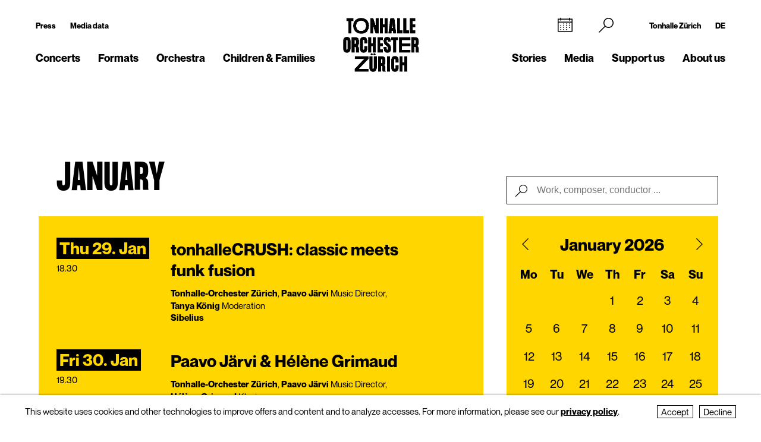

--- FILE ---
content_type: text/html; charset=UTF-8
request_url: https://www.tonhalle-orchester.ch/en/concerts/kalender/
body_size: 14548
content:
<!DOCTYPE html>
<html lang="en">
<head>
        <!-- Google Tag Manager -->
    <script type="text/plain" data-type="text/javascript" data-category="statistics" class="require-consent">
        (function(w,d,s,l,i){w[l]=w[l]||[];w[l].push({'gtm.start':
                new Date().getTime(),event:'gtm.js'});var f=d.getElementsByTagName(s)[0],
            j=d.createElement(s),dl=l!='dataLayer'?'&l='+l:'';j.async=true;j.src=
            'https://www.googletagmanager.com/gtm.js?id='+i+dl;f.parentNode.insertBefore(j,f);
        })(window,document,'script','dataLayer','GTM-TSCMGTK6');
    </script>
    <!-- End Google Tag Manager -->
        <title>Concert Calendar Tonhalle-Orchester Zürich</title>
    <meta http-equiv="X-UA-Compatible" content="IE=edge,chrome=1" />
    <meta charset="UTF-8">
    <meta name="viewport" content="width=device-width" />
    <meta name="description" content="All concerts at a glance: Orchestral concerts, chamber music, organ concerts, film symphonies, tonhalleLATE ... Discover the entire programme here." />
    <meta name="format-detection" content="telephone=no">
    
        <link rel="apple-touch-icon" sizes="180x180" href="https://tonhalle-orchester.ch/favicons_TOZ_Violett/apple-touch-icon.png">
    <link rel="icon" type="image/png" sizes="32x32" href="https://tonhalle-orchester.ch/favicons_TOZ_Violett/favicon-32x32.png">
    <link rel="icon" type="image/png" sizes="16x16" href="https://tonhalle-orchester.ch/favicons_TOZ_Violett/favicon-16x16.png">
    <link rel="manifest" href="https://tonhalle-orchester.ch/favicons_TOZ_Violett/site.webmanifest">
    <meta name="theme-color" content="#ffffff">
    <link rel='canonical' href='https://tonhalle-orchester.ch/en/concerts/kalender/' />

    
	
    
    
	<link rel='alternate' hreflang='kalender' href='https://tonhalle-orchester.ch/konzerte/kalender/' />
	<link rel='alternate' hreflang='' href='https://tonhalle-orchester.ch/en/concerts/kalender/' />	<script src="https://cdnjs.cloudflare.com/ajax/libs/bluebird/3.3.5/bluebird.min.js"></script>
	<script src="/site/templates/js/modernizr.js"></script>
	<link rel="stylesheet" type="text/css" href="/site/assets/pwpc/pwpc-9288518c8f4b424a82f056133f2e77bb34d5bd39.css" />
	<link rel="stylesheet" type="text/css" href="https://cdnjs.cloudflare.com/ajax/libs/featherlight/1.7.12/featherlight.min.css">
	<script type="text/javascript">
				var config = {"debug":false,"lang":"en","current_pid":15309,"urls":{"current_url":"\/en\/concerts\/kalender\/","current_parent_url":"\/en\/concerts\/","current_parent_parent_url":"\/en\/","root":"\/","templates":"\/site\/templates\/"}};
	</script>
	<style type="text/css">
		.pw-edit {
		    position: fixed;
		    z-index: 999999;
		    top: 0;
		    left: 0;
		    padding: 0.5em 1em;
		    background-color: rgba(0, 0, 0, 0.4);
		    color: #fff;
		}

		.featherlight-content {
			max-width: 1000px;
		}

		.featherlight-content img.align_left{
			float:left;
			margin-right: 10px;
			margin-bottom: 10px;
		}

		.featherlight-content img.align_right{
			float: right;
			margin-left: 10px;
			margin-bottom: 10px;
		}

		.featherlight-inner::after {
			content: "";
			display: table;
			clear: both;
		}

		.featherlight-close {
			font-size:25px;
		}

		@media screen and (max-width : 1024px) {
			.featherlight-content img.align_left{
				clear: both;
			}

			.featherlight-content img.align_right{
				clear: both;
			}

			.featherlight-content img {
				width: 100%;
			}

			.featherlight-content {
				max-width: 750px;
			}

		} 

	</style>
<style>.privacywire{background:#fff;bottom:-250%;box-shadow:0 -1px 3px rgba(0,0,0,.3);left:0;opacity:0;padding:1rem;position:fixed;right:0;transition:bottom .3s ease-in,opacity .3s ease;z-index:1}.show-banner .privacywire-banner,.show-message .privacywire-message,.show-options .privacywire-options{bottom:0;opacity:1}.privacywire-header{font-weight:700}.privacywire button[hidden],.privacywire-ask-consent-blueprint,[data-ask-consent-rendered="1"]{display:none}</style><script>var PrivacyWireSettings={"version":1,"dnt":"1","bots":"0","customFunction":"","messageTimeout":2500,"consentByClass":"0","cookieGroups":{"necessary":"Decline","functional":"Functional","statistics":"Statistics","marketing":"Marketing","external_media":"External Media"}};</script><script type='module' src='/site/modules/PrivacyWire/js/PrivacyWire.js'></script><script nomodule type='text/javascript' src='/site/modules/PrivacyWire/js/ie_polyfill.js'></script><script nomodule type='text/javascript' src='/site/modules/PrivacyWire/js/PrivacyWire_legacy.js'></script></head>
<body class="ProCache tpl-calendar ">
	    <header class="cp-header small" data-t-name="Header">
        <div class="cp-mobile-navigation " data-t-name="MobileNavigation">
            <div class="cp-mobile-navigation-inner-wrapper">
        
                <div class="mobnav-header">
        
                    <div class="left-column">
                        <div class="iconnav">
                            <a class="mi mi-Calendar" href="/en/concerts/kalender/"></a>  
                        </div>
                    </div>
        
                    <div class="middle-column">
                        <a href="/en/">
                            <!--<video class="desktop" autoplay muted playsinline>
                                <source src="/site/templates/images/logo-toz-transparent-white.webm" type="video/webm">
                                <source src="/site/templates/images/logo-toz-transparent-white.mp4" type="video/mp4">
                            </video>-->
                            <img src="/site/templates/images//logo-toz-transparent-white.gif" class="desktop"/>
                        </a>
                    </div>
        
                    <div class="right-column">
                        <div class="close-mobnav">
                            <a href="#" class="mi mi-Clear"></a>
                        </div>
                    </div>
        
                </div>
        
                <nav class="mainnav">
                    <ul class="nav">
                            <li class="has_children pid_7968 active">
                                    <a href="/en/concerts/">Concerts</a>
                                            <ul class="subnav">
                                            <li class=" pid_15309 active">
                                                            <a href="/en/concerts/kalender/">Calendar</a>
                                                    </li><li class=" pid_284618">
                                                            <a href="/en/concerts/saison-2025-26/">Season 2025/26</a>
                                                    </li><li class=" pid_7992">
                                                            <a href="/en/concerts/subscriptions/">Subscriptions 2025/26</a>
                                                    </li><li class=" pid_267360">
                                                            <a href="/en/concerts/ihr-einstieg/">Getting started</a>
                                                    </li><li class=" pid_7991">
                                                            <a href="/en/concerts/your-visit/">Your visit</a>
                                                    </li><li class=" pid_7984">
                                                            <a href="/en/concerts/rund-ums-konzert/">More about your concert</a>
                                                    </li><li class=" pid_270465">
                                                            <a href="/en/concerts/service/">Service</a>
                                                    </li>
                                            </ul>
                            </li><li class="has_children pid_270475">
                                    <a href="/en/formate/">Formats</a>
                                            <ul class="subnav">
                                            <li class=" pid_271032">
                                                            <a href="/en/formate/orchesterkonzerte/">Orchestra Concerts</a>
                                                    </li><li class=" pid_233747">
                                                            <a href="/en/formate/chamber-music/">Chamber Music</a>
                                                    </li><li class=" pid_271080">
                                                            <a href="/en/formate/orgel/">Organ Concerts</a>
                                                    </li><li class=" pid_270477">
                                                            <a href="/en/formate/classic-meets/">classic meets ...</a>
                                                    </li><li class=" pid_270476">
                                                            <a href="/en/formate/mitmachen/">Join in</a>
                                                    </li>
                                            </ul>
                            </li><li class="has_children pid_7970">
                                    <a href="/en/orchester/">Orchestra</a>
                                            <ul class="subnav">
                                            <li class=" pid_15075">
                                                            <a href="/en/orchester/tonhalle-orchester-zuerich/">Tonhalle-Orchester Zürich</a>
                                                    </li><li class=" pid_7973">
                                                            <a href="/en/orchester/musicians/">Musicians</a>
                                                    </li><li class=" pid_224503">
                                                            <a href="/en/orchester/paavo-jaervi-music-director/">Paavo Järvi – Music Director</a>
                                                    </li><li class=" pid_7981">
                                                            <a href="/en/orchester/ehrendirigent/">David Zinman – Conductor Laureate</a>
                                                    </li><li class=" pid_284596">
                                                            <a href="/en/orchester/julia-kurzydlak-assistant-conductor-2025-26/">Julia Kurzydlak – Assistant Conductor 2025/26</a>
                                                    </li><li class=" pid_224508">
                                                            <a href="/en/orchester/conductors-academy/">Conductors&#039; Academy</a>
                                                    </li><li class=" pid_8037">
                                                            <a href="/en/orchester/orchestervorstand/">Orchestra Board</a>
                                                    </li><li class=" pid_7980">
                                                            <a href="/en/orchester/ensemble/">Independent ensembles</a>
                                                    </li><li class=" pid_233573">
                                                            <a href="/en/orchester/musikvermittlung/">Music education</a>
                                                    </li><li class=" pid_7982">
                                                            <a href="/en/orchester/geschichte/">History</a>
                                                    </li>
                                            </ul>
                            </li><li class="has_children pid_270704">
                                    <a href="/en/kinder-familien/">Children &amp; Families</a>
                                            <ul class="subnav">
                                            <li class=" pid_233814">
                                                            <a href="/en/kinder-familien/familienkonzerte/">Family Concerts</a>
                                                    </li><li class=" pid_270743">
                                                            <a href="/en/kinder-familien/kammermusik-fuer-kinder-kunterwunderbunt/">Kunterwunderbunt</a>
                                                    </li><li class=" pid_233833">
                                                            <a href="/en/kinder-familien/kinder-matinee/">Children&#039;s Matinee</a>
                                                    </li><li class=" pid_7989">
                                                            <a href="/en/kinder-familien/fur-schulen/">Schools</a>
                                                    </li><li class=" pid_270705">
                                                            <a href="/en/kinder-familien/clips-und-spiele/">Clips and Games</a>
                                                    </li>
                                            </ul>
                            </li>
                            <li class="has_children pid_248539">
                                    <a href="/en/stories/">Stories</a>
                                            <ul class="subnav">
                                            <li class=" pid_248543">
                                                            <a href="/en/stories/all/">All Stories</a>
                                                    </li><li class=" pid_248540">
                                                            <a href="/en/stories/to-read/">to read</a>
                                                    </li><li class=" pid_248541">
                                                            <a href="/en/stories/to-listen/">to listen</a>
                                                    </li><li class=" pid_248542">
                                                            <a href="/en/stories/to-watch/">to watch</a>
                                                    </li>
                                            </ul>
                            </li><li class="has_children pid_230129">
                                    <a href="/en/media/">Media</a>
                                            <ul class="subnav">
                                            <li class=" pid_246260">
                                                            <a href="/en/media/programmhefte/">Programme Notes</a>
                                                    </li><li class=" pid_233446">
                                                            <a href="/en/media/concert-recordings/">Concert Recordings</a>
                                                    </li><li class=" pid_230279">
                                                            <a href="/en/media/intro-die-audioeinfuehrung/">Intro – the Podcast</a>
                                                    </li><li class=" pid_253954">
                                                            <a href="/en/media/tram-for-two-mit-paavo-jaervi/">«Tram for Two» with Paavo Järvi</a>
                                                    </li><li class=" pid_253932">
                                                            <a href="/en/media/symphony/">Symphony.live</a>
                                                    </li><li class=" pid_233875">
                                                            <a href="/en/media/idagio/">Idagio</a>
                                                    </li><li class=" pid_230286">
                                                            <a href="/en/media/video-clips/">Video Clips</a>
                                                    </li><li class=" pid_237049">
                                                            <a href="/en/media/audioguides/">Audioguides</a>
                                                    </li><li class=" pid_210530">
                                                            <a href="/en/media/recording-projects/">Recording Projects</a>
                                                    </li><li class=" pid_13788">
                                                            <a href="/en/media/discography/">Discography</a>
                                                    </li><li class=" pid_246259">
                                                            <a href="/en/media/publikationen/">Publications</a>
                                                    </li>
                                            </ul>
                            </li><li class="has_children pid_226373">
                                    <a href="/en/engagement/">Support us</a>
                                            <ul class="subnav">
                                            <li class=" pid_228622">
                                                            <a href="/en/engagement/mitgliedschaft-im-freundeskreis/">Freundeskreis</a>
                                                    </li><li class=" pid_7987">
                                                            <a href="/en/engagement/klubz/">klubZ</a>
                                                    </li><li class=" pid_274070">
                                                            <a href="/en/engagement/partnerschaften/">Partnerships</a>
                                                    </li><li class=" pid_228515">
                                                            <a href="/en/engagement/stiftungen/">Foundations</a>
                                                    </li><li class=" pid_228647">
                                                            <a href="/en/engagement/legate-und-erbschaften/">Legacies</a>
                                                    </li><li class=" pid_228525">
                                                            <a href="/en/engagement/spende/">Donations</a>
                                                    </li><li class=" pid_274079">
                                                            <a href="/en/engagement/kooperationen/">Cooperations</a>
                                                    </li><li class=" pid_228657">
                                                            <a href="/en/engagement/danke/">Thank you</a>
                                                    </li><li class=" pid_278555">
                                                            <a href="/en/engagement/tonhallenight-2026/">tonhalleNIGHT 2026</a>
                                                    </li>
                                            </ul>
                            </li><li class="has_children pid_7971">
                                    <a href="/en/about-us/">About us</a>
                                            <ul class="subnav">
                                            <li class=" pid_233397">
                                                            <a href="/en/about-us/tonhalle-zuerich/">Tonhalle Zürich</a>
                                                    </li><li class=" pid_245551">
                                                            <a href="/en/about-us/tours/">Guided Tours</a>
                                                    </li><li class=" pid_219269">
                                                            <a href="/en/about-us/tonhalle-gesellschaft-zuerich-ag/">Tonhalle-Gesellschaft Zürich</a>
                                                    </li><li class=" pid_245435">
                                                            <a href="/en/about-us/management-team/">Management Team</a>
                                                    </li><li class=" pid_7976">
                                                            <a href="/en/about-us/jobs/">Job Vacancies</a>
                                                    </li><li class=" pid_7978">
                                                            <a href="/en/about-us/kontakt/">Contact</a>
                                                    </li>
                                            </ul>
                            </li>
                    </ul>
                </nav>
        
        
                <div class="sub-part">
        
                    <div class="left-container">
                            <ul class="nav">
                                <li class="">
                                    <a href="/en/presse/">Press</a>
                                </li>
                                <li class="">
                                    <a href="/en/presse/mediadaten/">Media data</a>
                                </li>
                            </ul>
        
                            <ul class="social-media">
                                <li><a target="_blank" href="https://www.facebook.com/tonhalleorchester/"><img src="/site/templates/images/header-icons/facebook.png"></a></li><li><a target="_blank" href="https://www.instagram.com/tonhalleorchester/"><img src="/site/templates/images/header-icons/instagram.png"></a></li><li><a target="_blank" href="https://www.youtube.com/user/TonhalleOrchesterZH"><img src="/site/templates/images/header-icons/youtube.png"></a></li><li><a target="_blank" href="https://www.tiktok.com/@tonhalleorchester"><img src="/site/templates/images/header-icons/tiktok.png"></a></li><li><a target="_blank" href="https://www.linkedin.com/company/tonhalle-gesellschaft-zürich"><img src="/site/templates/images/header-icons/linkedin.png"></a></li>
                            </ul>
                    </div>
        
                    <div class="right-container">
        
                            <ul class="nav">
                                <li class="">
                                    <a href="https://tonhallezuerich.ch/home-tz/">Tonhalle Zürich</a>
                                </li>
                                <li class="">
                                    <a href="/konzerte/kalender/">DE</a>
                                </li>
                            </ul>
        
        
                        <!--<ul class="TM">
                            <li><a target="_blank" href="https://www.tonhalle-maag.ch/"><img src="/site/templates/images/header-icons/tm.png"></a></li>
                        </ul>-->
                            <ul class="SiteLink">
                                <li><a target="_blank" href="https://tonhallezuerich.ch/home-tz/"><img src="/site/templates/images/TonhalleZurich_Logo_RGB_Weiss.png"></a></li>
                            </ul>
        
                    </div>
        
                </div>
        
            </div>
        </div>
    
        <div class="content-container">
            <div class="col-wrapper">
    
                <div class="left-column">
    
                    <div class="iconnav">
                            <ul class="nav">
                                <li class="calendar-left">
                                    <a class="mi mi-Calendar" href="/en/concerts/kalender/"></a>
                                </li>
                            </ul>
                    </div>
    
                    <div class="metanav">
                            <ul class="nav">
                                <li class="">
                                    <a href="/en/presse/">Press</a>
                                </li>
                                <li class="">
                                    <a href="/en/presse/mediadaten/">Media data</a>
                                </li>
                            </ul>
                    </div>
    
                    <nav class="mainnav">
                        <ul class="nav">
                                <li class="has_children pid_7968 active">
                                        <a href="/en/concerts/">Concerts</a>
                                                <ul class="subnav">
                                                <li class="pid_15309 active">
                                                                <a href="/en/concerts/kalender/">Calendar</a>
                                                        </li><li class="pid_284618">
                                                                <a href="/en/concerts/saison-2025-26/">Season 2025/26</a>
                                                        </li><li class="pid_7992">
                                                                <a href="/en/concerts/subscriptions/">Subscriptions 2025/26</a>
                                                        </li><li class="pid_267360">
                                                                <a href="/en/concerts/ihr-einstieg/">Getting started</a>
                                                        </li><li class="pid_7991">
                                                                <a href="/en/concerts/your-visit/">Your visit</a>
                                                        </li><li class="pid_7984">
                                                                <a href="/en/concerts/rund-ums-konzert/">More about your concert</a>
                                                        </li><li class="pid_270465">
                                                                <a href="/en/concerts/service/">Service</a>
                                                        </li>
                                                </ul>
                                </li><li class="has_children pid_270475">
                                        <a href="/en/formate/">Formats</a>
                                                <ul class="subnav">
                                                <li class="pid_271032">
                                                                <a href="/en/formate/orchesterkonzerte/">Orchestra Concerts</a>
                                                        </li><li class="pid_233747">
                                                                <a href="/en/formate/chamber-music/">Chamber Music</a>
                                                        </li><li class="pid_271080">
                                                                <a href="/en/formate/orgel/">Organ Concerts</a>
                                                        </li><li class="pid_270477">
                                                                <a href="/en/formate/classic-meets/">classic meets ...</a>
                                                        </li><li class="pid_270476">
                                                                <a href="/en/formate/mitmachen/">Join in</a>
                                                        </li>
                                                </ul>
                                </li><li class="has_children pid_7970">
                                        <a href="/en/orchester/">Orchestra</a>
                                                <ul class="subnav">
                                                <li class="pid_15075">
                                                                <a href="/en/orchester/tonhalle-orchester-zuerich/">Tonhalle-Orchester Zürich</a>
                                                        </li><li class="pid_7973">
                                                                <a href="/en/orchester/musicians/">Musicians</a>
                                                        </li><li class="pid_224503">
                                                                <a href="/en/orchester/paavo-jaervi-music-director/">Paavo Järvi – Music Director</a>
                                                        </li><li class="pid_7981">
                                                                <a href="/en/orchester/ehrendirigent/">David Zinman – Conductor Laureate</a>
                                                        </li><li class="pid_284596">
                                                                <a href="/en/orchester/julia-kurzydlak-assistant-conductor-2025-26/">Julia Kurzydlak – Assistant Conductor 2025/26</a>
                                                        </li><li class="pid_224508">
                                                                <a href="/en/orchester/conductors-academy/">Conductors&#039; Academy</a>
                                                        </li><li class="pid_8037">
                                                                <a href="/en/orchester/orchestervorstand/">Orchestra Board</a>
                                                        </li><li class="pid_7980">
                                                                <a href="/en/orchester/ensemble/">Independent ensembles</a>
                                                        </li><li class="pid_233573">
                                                                <a href="/en/orchester/musikvermittlung/">Music education</a>
                                                        </li><li class="pid_7982">
                                                                <a href="/en/orchester/geschichte/">History</a>
                                                        </li>
                                                </ul>
                                </li><li class="has_children pid_270704">
                                        <a href="/en/kinder-familien/">Children &amp; Families</a>
                                                <ul class="subnav">
                                                <li class="pid_233814">
                                                                <a href="/en/kinder-familien/familienkonzerte/">Family Concerts</a>
                                                        </li><li class="pid_270743">
                                                                <a href="/en/kinder-familien/kammermusik-fuer-kinder-kunterwunderbunt/">Kunterwunderbunt</a>
                                                        </li><li class="pid_233833">
                                                                <a href="/en/kinder-familien/kinder-matinee/">Children&#039;s Matinee</a>
                                                        </li><li class="pid_7989">
                                                                <a href="/en/kinder-familien/fur-schulen/">Schools</a>
                                                        </li><li class="pid_270705">
                                                                <a href="/en/kinder-familien/clips-und-spiele/">Clips and Games</a>
                                                        </li>
                                                </ul>
                                </li>
                        </ul>
                    </nav>
    
                </div>
    
                <div class="middle-column">
                    <a href="/en/">
                        <!--<video class="desktop" id="normalvideo" autoplay muted playsinline>
                            <source src="/site/templates/images/logo-toz-transparent.webm" type="video/webm">
                            <source src="/site/templates/images/logo-toz-transparent.mp4" type="video/mp4">
                        </video>
                        <video class="desktop white-version" id="coloredvideo" autoplay muted playsinline>
                            <source src="/site/templates/images/logo-toz-transparent-white.webm" type="video/webm">
                            <source src="/site/templates/images/logo-toz-transparent-white.mp4" type="video/mp4">
                        </video>-->
                       <img src="/site/templates/images/logo-toz-transparent.gif" class="desktop"/>
                       <img src="/site/templates/images/logo-toz-transparent-white.gif" class="desktop white-version"/>
                    </a>
                </div>
    
                <div class="right-column">
    
                    <div class="metanav-iconnav-box">
                        <div class="metanav">
                                <ul class="nav">
                                    <li class="">
                                        <a href="https://tonhallezuerich.ch/home-tz/">Tonhalle Zürich</a>
                                    </li>
                                    <li class="">
                                        <a href="/konzerte/kalender/">DE</a>
                                    </li>
                                </ul>
                        </div>
    
                        <div class="iconnav">
                                <ul class="nav">
                                    <li class="calendar-right">
                                        <a class="mi mi-Calendar" href="/en/concerts/kalender/"></a>
                                    </li>
                                    <li class="search-icon-trigger">
                                        <a class="mi mi-Search" href=""></a>
                                    </li>
                                    <li class="mobnav">
                                        <a class="mi mi-GlobalNavigationButton" href="#"></a>
                                    </li>
                                </ul>
                        </div>
                    </div>
    
                    <nav class="mainnav">
                        <ul class="nav">
                                <li class="has_children pid_248539">
                                        <a href="/en/stories/">Stories</a>
                                                <ul class="subnav">
                                                <li class="pid_248543">
                                                                <a href="/en/stories/all/">All Stories</a>
                                                        </li><li class="pid_248540">
                                                                <a href="/en/stories/to-read/">to read</a>
                                                        </li><li class="pid_248541">
                                                                <a href="/en/stories/to-listen/">to listen</a>
                                                        </li><li class="pid_248542">
                                                                <a href="/en/stories/to-watch/">to watch</a>
                                                        </li>
                                                </ul>
                                </li><li class="has_children pid_230129">
                                        <a href="/en/media/">Media</a>
                                                <ul class="subnav">
                                                <li class="pid_246260">
                                                                <a href="/en/media/programmhefte/">Programme Notes</a>
                                                        </li><li class="pid_233446">
                                                                <a href="/en/media/concert-recordings/">Concert Recordings</a>
                                                        </li><li class="pid_230279">
                                                                <a href="/en/media/intro-die-audioeinfuehrung/">Intro – the Podcast</a>
                                                        </li><li class="pid_253954">
                                                                <a href="/en/media/tram-for-two-mit-paavo-jaervi/">«Tram for Two» with Paavo Järvi</a>
                                                        </li><li class="pid_253932">
                                                                <a href="/en/media/symphony/">Symphony.live</a>
                                                        </li><li class="pid_233875">
                                                                <a href="/en/media/idagio/">Idagio</a>
                                                        </li><li class="pid_230286">
                                                                <a href="/en/media/video-clips/">Video Clips</a>
                                                        </li><li class="pid_237049">
                                                                <a href="/en/media/audioguides/">Audioguides</a>
                                                        </li><li class="pid_210530">
                                                                <a href="/en/media/recording-projects/">Recording Projects</a>
                                                        </li><li class="pid_13788">
                                                                <a href="/en/media/discography/">Discography</a>
                                                        </li><li class="pid_246259">
                                                                <a href="/en/media/publikationen/">Publications</a>
                                                        </li>
                                                </ul>
                                </li><li class="has_children pid_226373">
                                        <a href="/en/engagement/">Support us</a>
                                                <ul class="subnav">
                                                <li class="pid_228622">
                                                                <a href="/en/engagement/mitgliedschaft-im-freundeskreis/">Freundeskreis</a>
                                                        </li><li class="pid_7987">
                                                                <a href="/en/engagement/klubz/">klubZ</a>
                                                        </li><li class="pid_274070">
                                                                <a href="/en/engagement/partnerschaften/">Partnerships</a>
                                                        </li><li class="pid_228515">
                                                                <a href="/en/engagement/stiftungen/">Foundations</a>
                                                        </li><li class="pid_228647">
                                                                <a href="/en/engagement/legate-und-erbschaften/">Legacies</a>
                                                        </li><li class="pid_228525">
                                                                <a href="/en/engagement/spende/">Donations</a>
                                                        </li><li class="pid_274079">
                                                                <a href="/en/engagement/kooperationen/">Cooperations</a>
                                                        </li><li class="pid_228657">
                                                                <a href="/en/engagement/danke/">Thank you</a>
                                                        </li><li class="pid_278555">
                                                                <a href="/en/engagement/tonhallenight-2026/">tonhalleNIGHT 2026</a>
                                                        </li>
                                                </ul>
                                </li><li class="has_children pid_7971">
                                        <a href="/en/about-us/">About us</a>
                                                <ul class="subnav">
                                                <li class="pid_233397">
                                                                <a href="/en/about-us/tonhalle-zuerich/">Tonhalle Zürich</a>
                                                        </li><li class="pid_245551">
                                                                <a href="/en/about-us/tours/">Guided Tours</a>
                                                        </li><li class="pid_219269">
                                                                <a href="/en/about-us/tonhalle-gesellschaft-zuerich-ag/">Tonhalle-Gesellschaft Zürich</a>
                                                        </li><li class="pid_245435">
                                                                <a href="/en/about-us/management-team/">Management Team</a>
                                                        </li><li class="pid_7976">
                                                                <a href="/en/about-us/jobs/">Job Vacancies</a>
                                                        </li><li class="pid_7978">
                                                                <a href="/en/about-us/kontakt/">Contact</a>
                                                        </li>
                                                </ul>
                                </li>
                        </ul>
                    </nav>
    
                </div>
    
                <div class="search-bar">
                    <form class="mi mi-Search" action="/en/suche/" method="GET">
                        <span class="mi mi-Clear closebutton"></span>
    					<input class="searchfield" name="search" placeholder="Search term "value=""/>
    				</form>
                </div>
                
            </div>
    
        </div>
    
    
        <div class="social-media-header-footer">
                <ul class="social-media">
                        <li><a target="_blank" href="https://www.facebook.com/tonhalleorchester/"><img src="/site/templates/images/header-icons/facebook.png"></a></li>
                        <li><a target="_blank" href="https://www.instagram.com/tonhalleorchester/"><img src="/site/templates/images/header-icons/instagram.png"></a></li>
                        <li><a target="_blank" href="https://www.youtube.com/user/TonhalleOrchesterZH"><img src="/site/templates/images/header-icons/youtube.png"></a></li>
                        <li><a target="_blank" href="https://www.tiktok.com/@tonhalleorchester"><img src="/site/templates/images/header-icons/tiktok.png"></a></li>
                        <li><a target="_blank" href="https://www.linkedin.com/company/tonhalle-gesellschaft-zürich"><img src="/site/templates/images/header-icons/linkedin.png"></a></li>
                </ul>
    
                <ul class="SiteLink">
                    <li><a target="_blank" href="https://tonhallezuerich.ch/home-tz/"><img src="/site/templates/images/TonhalleZurich_Logo_RGB_Weiss.png"></a></li>
                </ul>
        </div>
    
    </header>

<div class="main" role="main">
    <div class="content">
            <section class="content-section">
                
                    <div class="cp-pagehead " data-t-name="PageHead">
                        <div class="content-container">
                            <div data-month="" class="month-display">
                                January
                            </div>
                        </div>
                    </div>
                
                
                
                
                
                
                
                
                
                
                
                
                
                
                
                
                
                
                
                
                
                
                
            </section>
            <section class="content-section">
                
                
                    <div class="cp-calendar  ">
                        <div class="content-container">
                            <div class="cp-calendarlist   " data-t-name="Calendarlist">
                            	<div class="content-container-calendar has-minicalendar">
                            
                            
                            		<div class="calendar-wrapper">
                            
                                                <div class="pos-btn-datum">
                                                    <div class="el-button square minicalendar " data-t-name="Button">
                                                        <a href="#" class="" >Date</a>
                                                    </div>
                                                </div>
                            
                                                <div class="pos-btn-filter">
                                                    <div class="el-button square minicalendar " data-t-name="Button">
                                                        <a href="#" class="" >Filter</a>
                                                    </div>
                                                </div>
                            
                            
                            			<div class="js-calendarlist-list has-minicalendar">
                            
                            
                            
                                                    <div data-month="01" class="row month">
                                                        January 2026
                                                    </div>
                            
                            					
                            
                            					<div class="row data   first">
                                                    <a class="mobile-linkoverlay" href="/en/concerts/kalender/tonhallecrush-2007402/"></a>
                            						<div class="col-left">
                            							<div class="date">
                            								Thu&nbsp;29. Jan
                            							</div>
                            							
                            							<div class="hour">
                            								18.30
                            							</div>
                            						</div><div class="col-middle">
                            							<div class="event" data-timestamp="1769707800">
                            								<h3>tonhalleCRUSH: classic meets funk fusion</h3>
                            							</div>
                            							<div class="member">
                            								<span class="member-name"></span>
                            								    <span class="member-name"> Tonhalle-Orchester Zürich</span><span class="member-function">, </span>
                            								    <span class="member-name"> Paavo Järvi</span><span class="member-function"> Music Director,</span>
                            								    <span class="member-name"> Tanya König</span><span class="member-function"> Moderation</span>
                                								<span class="composer">
                                								    Sibelius
                                								</span>
                            							</div>
                                                        <a class="desktop-linkoverlay" href="/en/concerts/kalender/tonhallecrush-2007402/"></a>
                            						</div><div class="col-right">
                            						
                            								<div class="pos-btn-mehr">
                            									<div class="el-button round-outline " data-t-name="Button">
                            									    <a href="/en/concerts/kalender/tonhallecrush-2007402/" class="desktop-linkoverlay" >more</a>
                            									</div>
                            								</div>
                            								<div class="pos-btn-billett">
                            									<a target="_blank" href="https://webshop.zurichticket.ch/thz.webshop/webticket/shop?event=5484&amp;language=en" class="icon-ticket-icon"></a>
                            								</div>
                            							
                            						
                            					</div>
                            				</div>
                            
                            
                            
                            					
                            
                            					<div class="row data   ">
                                                    <a class="mobile-linkoverlay" href="/en/concerts/kalender/paavo-jaervi-helene-grimaud-2007403/"></a>
                            						<div class="col-left">
                            							<div class="date">
                            								Fri&nbsp;30. Jan
                            							</div>
                            							
                            							<div class="hour">
                            								19.30
                            							</div>
                            						</div><div class="col-middle">
                            							<div class="event" data-timestamp="1769797800">
                            								<h3>Paavo Järvi &amp; Hélène Grimaud</h3>
                            							</div>
                            							<div class="member">
                            								<span class="member-name"></span>
                            								    <span class="member-name"> Tonhalle-Orchester Zürich</span><span class="member-function">, </span>
                            								    <span class="member-name"> Paavo Järvi</span><span class="member-function"> Music Director,</span>
                            								    <span class="member-name"> Hélène Grimaud</span><span class="member-function"> Klavier</span>
                                								<span class="composer">
                                								    Janáček, Gershwin, Sibelius
                                								</span>
                            							</div>
                                                        <a class="desktop-linkoverlay" href="/en/concerts/kalender/paavo-jaervi-helene-grimaud-2007403/"></a>
                            						</div><div class="col-right">
                            						
                            								<div class="pos-btn-mehr">
                            									<div class="el-button round-outline " data-t-name="Button">
                            									    <a href="/en/concerts/kalender/paavo-jaervi-helene-grimaud-2007403/" class="desktop-linkoverlay" >more</a>
                            									</div>
                            								</div>
                            								<div class="pos-btn-billett">
                            									<a target="_blank" href="https://webshop.zurichticket.ch/thz.webshop/webticket/shop?event=5391&amp;language=en" class="icon-ticket-icon"></a>
                            								</div>
                            							
                            						
                            					</div>
                            				</div>
                            
                            
                            
                            					
                            
                            					<div class="row data   ">
                                                    <a class="mobile-linkoverlay" href="/en/concerts/kalender/paavo-jaervi-helene-grimaud-2007404/"></a>
                            						<div class="col-left">
                            							<div class="date">
                            								Sat&nbsp;31. Jan
                            							</div>
                            							
                            							<div class="hour">
                            								18.30
                            							</div>
                            						</div><div class="col-middle">
                            							<div class="event" data-timestamp="1769880600">
                            								<h3>Paavo Järvi &amp; Hélène Grimaud</h3>
                            							</div>
                            							<div class="member">
                            								<span class="member-name"></span>
                            								    <span class="member-name"> Tonhalle-Orchester Zürich</span><span class="member-function">, </span>
                            								    <span class="member-name"> Paavo Järvi</span><span class="member-function"> Music Director,</span>
                            								    <span class="member-name"> Hélène Grimaud</span><span class="member-function"> Klavier</span>
                                								<span class="composer">
                                								    Janáček, Gershwin, Sibelius
                                								</span>
                            							</div>
                                                        <a class="desktop-linkoverlay" href="/en/concerts/kalender/paavo-jaervi-helene-grimaud-2007404/"></a>
                            						</div><div class="col-right">
                            						
                            								<div class="pos-btn-mehr">
                            									<div class="el-button round-outline " data-t-name="Button">
                            									    <a href="/en/concerts/kalender/paavo-jaervi-helene-grimaud-2007404/" class="desktop-linkoverlay" >more</a>
                            									</div>
                            								</div>
                            								<div class="pos-btn-billett">
                            									<a target="_blank" href="https://webshop.zurichticket.ch/thz.webshop/webticket/shop?event=5367&amp;language=en" class="icon-ticket-icon"></a>
                            								</div>
                            							
                            						
                            					</div>
                            				</div>
                            
                            
                                                    <div data-month="02" class="row month">
                                                        February
                                                    </div>
                            
                            					
                            
                            					<div class="row data   first">
                                                    <a class="mobile-linkoverlay" href="/en/concerts/kalender/kammermusik-matinee-2007408/"></a>
                            						<div class="col-left">
                            							<div class="date">
                            								Sun&nbsp;01. Feb
                            							</div>
                            							
                            							<div class="hour">
                            								11.15
                            							</div>
                            						</div><div class="col-middle">
                            							<div class="event" data-timestamp="1769940900">
                            								<h3>Chamber music matinee</h3>
                            							</div>
                            							<div class="member">
                            								<span class="member-name"></span>
                            								    <span class="member-name"> Hendrik Heilmann</span><span class="member-function"> Klavier,</span>
                            								    <span class="member-name"> Martin Frutiger</span><span class="member-function"> Oboe,</span>
                            								    <span class="member-name"> Calogero Palermo</span><span class="member-function"> Klarinette,</span>
                            								    <span class="member-name"> Robert Teutsch</span><span class="member-function"> Horn,</span>
                            								    <span class="member-name"> Michael von Schönermark</span><span class="member-function"> Fagott</span>
                                								<span class="composer">
                                								    Beethoven, Mozart
                                								</span>
                            							</div>
                                                        <a class="desktop-linkoverlay" href="/en/concerts/kalender/kammermusik-matinee-2007408/"></a>
                            						</div><div class="col-right">
                            						
                            								<div class="pos-btn-mehr">
                            									<div class="el-button round-outline " data-t-name="Button">
                            									    <a href="/en/concerts/kalender/kammermusik-matinee-2007408/" class="desktop-linkoverlay" >more</a>
                            									</div>
                            								</div>
                            								<div class="pos-btn-billett">
                            									<a target="_blank" href="https://webshop.zurichticket.ch/thz.webshop/webticket/shop?event=5435&amp;language=en" class="icon-ticket-icon"></a>
                            								</div>
                            							
                            						
                            					</div>
                            				</div>
                            
                            
                            
                            					
                            
                            					<div class="row data   ">
                                                    <a class="mobile-linkoverlay" href="/en/concerts/kalender/paavo-jaervi-helene-grimaud-2007405/"></a>
                            						<div class="col-left">
                            							<div class="date">
                            								Sun&nbsp;01. Feb
                            							</div>
                            							
                            							<div class="hour">
                            								17.00
                            							</div>
                            						</div><div class="col-middle">
                            							<div class="event" data-timestamp="1769961600">
                            								<h3>Paavo Järvi &amp; Hélène Grimaud</h3>
                            							</div>
                            							<div class="member">
                            								<span class="member-name"></span>
                            								    <span class="member-name"> Tonhalle-Orchester Zürich</span><span class="member-function">, </span>
                            								    <span class="member-name"> Paavo Järvi</span><span class="member-function"> Music Director,</span>
                            								    <span class="member-name"> Hélène Grimaud</span><span class="member-function"> Klavier</span>
                                								<span class="composer">
                                								    Janáček, Gershwin, Sibelius
                                								</span>
                            							</div>
                                                        <a class="desktop-linkoverlay" href="/en/concerts/kalender/paavo-jaervi-helene-grimaud-2007405/"></a>
                            						</div><div class="col-right">
                            						
                            								<div class="pos-btn-mehr">
                            									<div class="el-button round-outline " data-t-name="Button">
                            									    <a href="/en/concerts/kalender/paavo-jaervi-helene-grimaud-2007405/" class="desktop-linkoverlay" >more</a>
                            									</div>
                            								</div>
                            								<div class="pos-btn-billett">
                            									<a target="_blank" href="https://webshop.zurichticket.ch/thz.webshop/webticket/shop?event=5373&amp;language=en" class="icon-ticket-icon"></a>
                            								</div>
                            							
                            						
                            					</div>
                            				</div>
                            
                            
                            
                            					
                            
                            					<div class="row data   ">
                                                    <a class="mobile-linkoverlay" href="/en/concerts/kalender/serie-jeunes-magdalene-ho-2007411/"></a>
                            						<div class="col-left">
                            							<div class="date">
                            								Mon&nbsp;02. Feb
                            							</div>
                            							
                            							<div class="hour">
                            								19.30
                            							</div>
                            						</div><div class="col-middle">
                            							<div class="event" data-timestamp="1770057000">
                            								<h3>Série jeunes: Magdalene Ho</h3>
                            							</div>
                            							<div class="member">
                            								<span class="member-name"></span>
                            								    <span class="member-name"> Magdalene Ho</span><span class="member-function"> Klavier</span>
                                								<span class="composer">
                                								    Liszt, Beethoven, Liszt, Chopin
                                								</span>
                            							</div>
                                                        <a class="desktop-linkoverlay" href="/en/concerts/kalender/serie-jeunes-magdalene-ho-2007411/"></a>
                            						</div><div class="col-right">
                            						
                            								<div class="pos-btn-mehr">
                            									<div class="el-button round-outline " data-t-name="Button">
                            									    <a href="/en/concerts/kalender/serie-jeunes-magdalene-ho-2007411/" class="desktop-linkoverlay" >more</a>
                            									</div>
                            								</div>
                            								<div class="pos-btn-billett">
                            									<a target="_blank" href="https://webshop.zurichticket.ch/thz.webshop/webticket/shop?event=5420&amp;language=en" class="icon-ticket-icon"></a>
                            								</div>
                            							
                            						
                            					</div>
                            				</div>
                            
                            
                            
                            					
                            
                            					<div class="row data   ">
                                                    <a class="mobile-linkoverlay" href="/en/concerts/kalender/surprise-mit-studierenden-der-zhdk-2037021/"></a>
                            						<div class="col-left">
                            							<div class="date">
                            								Thu&nbsp;05. Feb
                            							</div>
                            							
                            							<div class="hour">
                            								18.30
                            							</div>
                            						</div><div class="col-middle">
                            							<div class="event" data-timestamp="1770312600">
                            								<h3>Surprise mit Studierenden der ZHdK</h3>
                            							</div>
                            							<div class="member">
                            								<span class="member-name"></span>
                            								    <span class="member-name"> Léon Moser</span><span class="member-function"> Gesang,</span>
                            								    <span class="member-name"> Luc van Doornick</span><span class="member-function"> Klavier</span>
                            							</div>
                                                        <a class="desktop-linkoverlay" href="/en/concerts/kalender/surprise-mit-studierenden-der-zhdk-2037021/"></a>
                            						</div><div class="col-right">
                            						
                            								<div class="pos-btn-mehr">
                            									<div class="el-button round-outline " data-t-name="Button">
                            									    <a href="/en/concerts/kalender/surprise-mit-studierenden-der-zhdk-2037021/" class="desktop-linkoverlay" >more</a>
                            									</div>
                            								</div>
                            								<div class="pos-btn-billett">
                            									<a target="_blank" href="https://webshop.zurichticket.ch/thz.webshop/webticket/shop?event=5494&amp;language=en" class="icon-ticket-icon"></a>
                            								</div>
                            							
                            						
                            					</div>
                            				</div>
                            
                            
                            
                            					
                            
                            					<div class="row data   ">
                                                    <a class="mobile-linkoverlay" href="/en/concerts/kalender/marek-janowski-tabea-zimmermann-2007419/"></a>
                            						<div class="col-left">
                            							<div class="date">
                            								Thu&nbsp;05. Feb
                            							</div>
                            							
                            							<div class="hour">
                            								19.30
                            							</div>
                            						</div><div class="col-middle">
                            							<div class="event" data-timestamp="1770316200">
                            								<h3>Marek Janowski &amp; Tabea Zimmermann</h3>
                            							</div>
                            							<div class="member">
                            								<span class="member-name"></span>
                            								    <span class="member-name"> Tonhalle-Orchester Zürich</span><span class="member-function">, </span>
                            								    <span class="member-name"> Marek Janowski</span><span class="member-function"> Leitung,</span>
                            								    <span class="member-name"> Tabea Zimmermann</span><span class="member-function"> Viola</span>
                                								<span class="composer">
                                								    Hindemith, Brahms
                                								</span>
                            							</div>
                                                        <a class="desktop-linkoverlay" href="/en/concerts/kalender/marek-janowski-tabea-zimmermann-2007419/"></a>
                            						</div><div class="col-right">
                            						
                            								<div class="pos-btn-mehr">
                            									<div class="el-button round-outline " data-t-name="Button">
                            									    <a href="/en/concerts/kalender/marek-janowski-tabea-zimmermann-2007419/" class="desktop-linkoverlay" >more</a>
                            									</div>
                            								</div>
                            								<div class="pos-btn-billett">
                            									<a target="_blank" href="https://webshop.zurichticket.ch/thz.webshop/webticket/shop?event=5370&amp;language=en" class="icon-ticket-icon"></a>
                            								</div>
                            							
                            						
                            					</div>
                            				</div>
                            
                            
                            
                            					
                            
                            					<div class="row data   ">
                                                    <a class="mobile-linkoverlay" href="/en/concerts/kalender/marek-janowski-tabea-zimmermann-2007420/"></a>
                            						<div class="col-left">
                            							<div class="date">
                            								Fri&nbsp;06. Feb
                            							</div>
                            							
                            							<div class="hour">
                            								19.30
                            							</div>
                            						</div><div class="col-middle">
                            							<div class="event" data-timestamp="1770402600">
                            								<h3>Marek Janowski &amp; Tabea Zimmermann</h3>
                            							</div>
                            							<div class="member">
                            								<span class="member-name"></span>
                            								    <span class="member-name"> Tonhalle-Orchester Zürich</span><span class="member-function">, </span>
                            								    <span class="member-name"> Marek Janowski</span><span class="member-function"> Leitung,</span>
                            								    <span class="member-name"> Tabea Zimmermann</span><span class="member-function"> Viola</span>
                                								<span class="composer">
                                								    Hindemith, Brahms
                                								</span>
                            							</div>
                                                        <a class="desktop-linkoverlay" href="/en/concerts/kalender/marek-janowski-tabea-zimmermann-2007420/"></a>
                            						</div><div class="col-right">
                            						
                            								<div class="pos-btn-mehr">
                            									<div class="el-button round-outline " data-t-name="Button">
                            									    <a href="/en/concerts/kalender/marek-janowski-tabea-zimmermann-2007420/" class="desktop-linkoverlay" >more</a>
                            									</div>
                            								</div>
                            								<div class="pos-btn-billett">
                            									<a target="_blank" href="https://webshop.zurichticket.ch/thz.webshop/webticket/shop?event=5376&amp;language=en" class="icon-ticket-icon"></a>
                            								</div>
                            							
                            						
                            					</div>
                            				</div>
                            
                            
                            
                            					
                            
                            					<div class="row data   ">
                                                    <a class="mobile-linkoverlay" href="/en/concerts/kalender/oeffentliche-fuehrung-2016865/"></a>
                            						<div class="col-left">
                            							<div class="date">
                            								Tue&nbsp;17. Feb
                            							</div>
                            							
                            							<div class="hour">
                            								18.00
                            							</div>
                            						</div><div class="col-middle">
                            							<div class="event" data-timestamp="1771347600">
                            								<h3>Öffentliche Führung</h3>
                            							</div>
                            							<div class="member">
                            								<span class="member-name"></span>
                            							</div>
                                                        <a class="desktop-linkoverlay" href="/en/concerts/kalender/oeffentliche-fuehrung-2016865/"></a>
                            						</div><div class="col-right">
                            						
                            								<div class="pos-btn-mehr">
                            									<div class="el-button round-outline " data-t-name="Button">
                            									    <a href="/en/concerts/kalender/oeffentliche-fuehrung-2016865/" class="desktop-linkoverlay" >more</a>
                            									</div>
                            								</div>
                            								<div class="pos-btn-billett">
                            									<a target="_blank" href="https://webshop.zurichticket.ch/thz.webshop/webticket/shop?event=5515&amp;language=en" class="icon-ticket-icon"></a>
                            								</div>
                            							
                            						
                            					</div>
                            				</div>
                            
                            
                            
                                            
                            
                            			</div><div class="mini-calendar with-search">
                                                <div class="search-bar">
                                                    <form class="mi mi-Search" action="" method="GET">
                                                        <span class="mi mi-Clear closebutton"></span>
                                                        <input class="searchfield" name="search" placeholder="Work, composer, conductor ... "value=""/>
                                                    </form>
                                                </div>
                                            <div class="cp-calendar small " data-t-name="Calendar">
                                            	<script>
                                            		var daysWithEvents = [1629324000000,1629410400000,1629583200000,1629842400000,1631656800000,1631743200000,1631916000000,1632002400000,1632348000000,1632348000000,1632434400000,1632434400000,1632434400000,1632434400000,1632520800000,1632520800000,1632520800000,1632607200000,1632607200000,1632693600000,1632952800000,1633039200000,1633039200000,1633212000000,1633557600000,1633557600000,1633644000000,1633730400000,1635026400000,1635112800000,1635112800000,1635285600000,1635372000000,1635372000000,1635458400000,1635458400000,1635631200000,1635721200000,1635807600000,1635894000000,1635894000000,1635980400000,1635980400000,1636239600000,1636239600000,1636412400000,1636498800000,1636585200000,1636585200000,1636671600000,1636844400000,1637017200000,1637190000000,1637276400000,1637276400000,1637362800000,1637449200000,1637622000000,1637708400000,1637881200000,1637967600000,1638054000000,1638226800000,1638313200000,1638486000000,1638486000000,1638658800000,1638745200000,1638918000000,1639004400000,1639004400000,1639090800000,1639263600000,1639522800000,1639522800000,1639609200000,1639609200000,1639695600000,1639782000000,1640473200000,1640646000000,1640732400000,1640818800000,1640905200000,1641250800000,1641596400000,1641682800000,1641682800000,1641769200000,1641769200000,1642028400000,1642028400000,1642114800000,1642287600000,1642287600000,1642546800000,1642546800000,1642633200000,1642719600000,1642806000000,1642892400000,1642892400000,1643151600000,1643151600000,1643238000000,1643324400000,1643324400000,1643497200000,1643497200000,1643583600000,1643583600000,1643842800000,1644015600000,1644102000000,1644188400000,1644274800000,1644361200000,1644447600000,1644447600000,1644447600000,1644534000000,1644706800000,1644706800000,1644879600000,1645052400000,1645225200000,1645570800000,1645743600000,1645830000000,1645830000000,1645916400000,1645916400000,1646175600000,1646262000000,1646521200000,1646521200000,1646694000000,1646780400000,1646866800000,1647126000000,1647126000000,1647298800000,1647471600000,1647471600000,1647558000000,1647730800000,1647730800000,1647990000000,1648076400000,1648162800000,1648335600000,1648335600000,1648418400000,1648764000000,1648764000000,1648850400000,1648936800000,1649109600000,1649282400000,1649282400000,1649368800000,1649368800000,1649455200000,1649541600000,1649541600000,1649714400000,1649887200000,1649973600000,1649973600000,1650060000000,1650232800000,1650319200000,1650578400000,1650751200000,1650751200000,1651010400000,1651010400000,1651096800000,1651183200000,1651701600000,1651701600000,1651960800000,1651960800000,1652220000000,1652306400000,1652565600000,1652824800000,1652824800000,1652911200000,1652911200000,1652997600000,1653170400000,1653516000000,1653775200000,1653861600000,1654034400000,1654120800000,1654207200000,1654293600000,1654293600000,1654293600000,1654380000000,1654380000000,1654466400000,1654466400000,1654466400000,1654639200000,1654725600000,1654812000000,1654898400000,1654984800000,1654984800000,1654984800000,1655244000000,1655330400000,1655330400000,1655416800000,1655503200000,1655589600000,1655848800000,1655935200000,1655935200000,1656021600000,1656108000000,1656194400000,1656194400000,1656540000000,1656626400000,1656799200000,1656799200000,1656885600000,1657404000000,1661378400000,1661464800000,1661983200000,1662847200000,1663106400000,1663192800000,1663192800000,1663279200000,1663365600000,1663452000000,1663538400000,1663711200000,1663797600000,1663797600000,1663970400000,1664143200000,1664402400000,1664488800000,1664488800000,1664661600000,1664920800000,1665007200000,1665007200000,1665093600000,1665266400000,1665957600000,1666476000000,1666648800000,1666735200000,1666821600000,1666908000000,1667080800000,1667080800000,1667430000000,1667516400000,1667516400000,1667602800000,1667689200000,1667689200000,1668034800000,1668034800000,1668121200000,1668121200000,1668207600000,1668380400000,1668553200000,1668553200000,1668639600000,1668639600000,1668726000000,1668898800000,1668898800000,1669244400000,1669330800000,1669503600000,1669503600000,1669935600000,1669935600000,1670022000000,1670108400000,1670108400000,1670194800000,1670367600000,1670454000000,1670454000000,1670540400000,1670713200000,1670713200000,1671058800000,1671058800000,1671145200000,1671318000000,1671318000000,1671404400000,1671404400000,1672009200000,1672354800000,1672441200000,1673132400000,1673132400000,1673218800000,1673391600000,1673478000000,1673478000000,1673564400000,1673737200000,1673737200000,1673737200000,1673996400000,1674082800000,1674169200000,1674342000000,1674342000000,1674687600000,1674687600000,1674774000000,1674774000000,1674860400000,1674946800000,1675119600000,1675206000000,1675292400000,1675551600000,1675551600000,1675638000000,1675638000000,1675810800000,1675897200000,1675897200000,1675983600000,1677193200000,1677279600000,1677279600000,1677366000000,1677625200000,1677711600000,1677711600000,1677798000000,1677884400000,1677970800000,1677970800000,1678230000000,1678316400000,1678316400000,1678575600000,1678662000000,1678921200000,1679180400000,1679180400000,1679439600000,1679526000000,1679526000000,1679612400000,1679785200000,1680040800000,1680127200000,1680127200000,1680127200000,1680300000000,1680386400000,1680386400000,1680559200000,1680732000000,1680818400000,1680818400000,1681077600000,1681250400000,1681336800000,1681336800000,1681596000000,1681596000000,1681941600000,1682028000000,1682460000000,1682546400000,1683237600000,1683324000000,1683410400000,1683669600000,1683756000000,1683756000000,1683756000000,1684015200000,1684620000000,1684706400000,1684965600000,1685138400000,1685138400000,1685138400000,1685224800000,1685224800000,1685311200000,1685311200000,1685311200000,1685656800000,1685743200000,1685829600000,1686088800000,1686175200000,1686175200000,1686261600000,1686434400000,1686434400000,1686866400000,1686866400000,1687039200000,1687039200000,1687039200000,1687471200000,1687557600000,1687644000000,1687989600000,1688076000000,1688162400000,1688248800000,1688680800000,1688767200000,1693346400000,1693519200000,1693605600000,1693778400000,1693864800000,1694037600000,1694124000000,1694556000000,1694642400000,1694728800000,1694815200000,1694901600000,1695160800000,1695247200000,1695247200000,1695333600000,1695420000000,1695506400000,1695592800000,1695938400000,1696024800000,1696111200000,1696111200000,1696370400000,1696456800000,1696456800000,1696543200000,1696543200000,1696543200000,1697061600000,1697148000000,1697320800000,1697407200000,1697580000000,1697666400000,1697752800000,1697839200000,1698184800000,1698357600000,1698530400000,1698620400000,1698879600000,1698966000000,1699138800000,1699138800000,1699225200000,1699398000000,1699484400000,1699484400000,1699570800000,1699657200000,1699743600000,1699916400000,1700002800000,1700089200000,1700089200000,1700348400000,1700348400000,1700434800000,1700866800000,1700953200000,1701039600000,1701385200000,1701385200000,1701471600000,1701558000000,1701558000000,1701903600000,1701903600000,1701990000000,1702162800000,1702162800000,1702249200000,1702422000000,1702508400000,1702508400000,1702508400000,1702508400000,1702594800000,1702767600000,1703026800000,1703113200000,1703545200000,1703890800000,1703977200000,1704927600000,1705186800000,1705186800000,1705446000000,1705532400000,1705532400000,1705618800000,1705791600000,1705791600000,1705878000000,1705878000000,1705964400000,1706050800000,1706137200000,1706137200000,1706396400000,1706396400000,1706742000000,1706828400000,1706914800000,1707001200000,1707260400000,1707346800000,1707433200000,1707433200000,1707865200000,1707951600000,1707951600000,1708902000000,1709161200000,1709247600000,1709420400000,1709420400000,1709506800000,1709679600000,1709766000000,1709766000000,1709852400000,1709938800000,1710025200000,1710284400000,1710370800000,1710370800000,1710370800000,1710457200000,1710630000000,1710802800000,1710889200000,1710975600000,1710975600000,1711234800000,1711234800000,1711321200000,1711321200000,1711580400000,1711666800000,1711753200000,1711922400000,1712095200000,1712440800000,1712527200000,1712700000000,1712700000000,1712786400000,1712786400000,1712959200000,1713045600000,1713391200000,1713477600000,1713650400000,1713650400000,1713909600000,1713996000000,1713996000000,1714082400000,1714255200000,1715119200000,1715378400000,1715464800000,1715551200000,1715896800000,1715896800000,1715983200000,1716069600000,1716069600000,1716069600000,1716069600000,1716156000000,1716156000000,1716156000000,1716415200000,1716415200000,1716501600000,1716588000000,1716674400000,1717020000000,1717106400000,1717279200000,1717365600000,1717365600000,1717452000000,1717452000000,1717452000000,1717538400000,1717797600000,1717884000000,1717884000000,1718143200000,1718229600000,1718316000000,1718488800000,1718748000000,1718834400000,1718834400000,1719093600000,1719180000000,1719439200000,1719525600000,1719698400000,1719698400000,1719784800000,1719784800000,1720044000000,1720130400000,1724364000000,1724450400000,1724536800000,1724882400000,1724968800000,1725573600000,1726005600000,1726092000000,1726351200000,1726610400000,1726696800000,1726696800000,1726783200000,1726956000000,1726956000000,1727215200000,1727301600000,1727301600000,1727388000000,1727560800000,1727992800000,1728079200000,1728165600000,1728252000000,1729116000000,1729375200000,1729461600000,1729548000000,1729548000000,1729634400000,1729720800000,1729720800000,1729807200000,1729980000000,1729980000000,1730070000000,1730156400000,1730242800000,1730329200000,1730329200000,1730588400000,1730761200000,1731020400000,1731106800000,1731193200000,1731452400000,1731538800000,1731538800000,1731798000000,1731798000000,1732143600000,1732230000000,1732402800000,1732402800000,1732489200000,1732748400000,1732748400000,1732834800000,1732834800000,1733007600000,1733180400000,1733266800000,1733266800000,1733353200000,1733353200000,1733612400000,1733612400000,1733871600000,1733958000000,1733958000000,1734044400000,1734217200000,1734217200000,1734562800000,1734562800000,1734649200000,1735167600000,1735513200000,1735599600000,1736377200000,1736636400000,1736636400000,1736722800000,1736722800000,1736982000000,1737068400000,1737241200000,1737241200000,1737241200000,1737500400000,1737586800000,1737586800000,1737673200000,1737759600000,1737846000000,1737846000000,1737846000000,1737846000000,1738191600000,1738278000000,1738364400000,1738450800000,1738450800000,1738537200000,1738796400000,1738796400000,1738796400000,1738882800000,1739401200000,1740006000000,1740092400000,1740524400000,1740610800000,1740783600000,1740870000000,1740870000000,1740956400000,1741129200000,1741129200000,1741215600000,1741302000000,1741302000000,1741474800000,1741647600000,1741734000000,1741820400000,1741820400000,1741820400000,1741993200000,1742079600000,1742252400000,1742338800000,1742425200000,1742511600000,1742598000000,1743030000000,1743289200000,1743289200000,1743631200000,1743631200000,1743717600000,1743890400000,1743890400000,1743976800000,1744408800000,1744408800000,1744495200000,1744840800000,1744927200000,1745013600000,1745186400000,1746655200000,1746828000000,1746914400000,1746914400000,1747000800000,1747173600000,1747260000000,1747260000000,1747260000000,1747346400000,1747519200000,1747519200000,1747605600000,1747864800000,1748124000000,1748124000000,1748124000000,1748210400000,1748210400000,1748296800000,1748296800000,1748383200000,1748988000000,1749074400000,1749160800000,1749247200000,1749247200000,1749333600000,1749333600000,1749420000000,1749420000000,1749592800000,1749679200000,1749765600000,1749765600000,1749852000000,1749852000000,1749852000000,1749938400000,1750197600000,1750284000000,1750284000000,1750370400000,1750543200000,1750802400000,1750888800000,1751148000000,1751493600000,1751580000000,1751752800000,1751752800000,1756418400000,1756764000000,1756850400000,1757714400000,1757714400000,1757800800000,1757800800000,1758060000000,1758146400000,1758146400000,1758232800000,1758405600000,1758664800000,1758751200000,1758751200000,1758751200000,1758837600000,1759010400000,1759010400000,1759096800000,1759269600000,1759356000000,1759442400000,1759701600000,1759874400000,1759960800000,1759960800000,1760133600000,1760824800000,1760997600000,1760997600000,1761084000000,1761170400000,1761170400000,1761256800000,1761429600000,1761519600000,1761865200000,1761951600000,1762038000000,1762038000000,1762383600000,1762642800000,1762642800000,1762902000000,1762988400000,1762988400000,1763074800000,1763247600000,1763593200000,1763593200000,1763679600000,1763766000000,1764025200000,1764284400000,1764370800000,1764370800000,1764457200000,1764457200000,1764543600000,1764630000000,1764802800000,1764889200000,1765062000000,1765062000000,1765321200000,1765407600000,1765407600000,1765580400000,1765666800000,1765753200000,1765839600000,1765926000000,1766012400000,1766703600000,1767049200000,1767135600000,1767826800000,1768086000000,1768086000000,1768345200000,1768431600000,1768431600000,1768604400000,1768690800000,1768690800000,1768950000000,1768950000000,1769036400000,1769036400000,1769209200000,1769295600000,1769295600000,1769641200000,1769727600000,1769814000000,1769900400000,1769900400000,1769986800000,1770246000000,1770246000000,1770332400000,1771282800000,1771542000000,1771542000000,1771974000000,1772060400000,1772060400000,1772233200000,1772406000000,1772578800000,1772665200000,1772665200000,1772665200000,1772751600000,1772924400000,1773183600000,1773270000000,1773356400000,1773529200000,1773615600000,1773702000000,1773788400000,1773788400000,1773874800000,1773961200000,1774134000000,1774479600000,1774738800000,1774738800000,1774821600000,1775080800000,1775167200000,1775253600000,1775426400000,1775685600000,1775944800000,1776031200000,1776290400000,1776290400000,1776376800000,1776549600000,1776549600000,1776808800000,1776895200000,1776981600000,1777154400000,1777759200000,1777845600000,1778191200000,1778191200000,1778277600000,1778364000000,1778450400000,1778968800000,1778968800000,1778968800000,1779055200000,1779055200000,1779055200000,1779141600000,1779314400000,1779400800000,1779487200000,1779487200000,1779660000000,1779660000000,1779660000000,1779660000000,1779746400000,1780524000000,1780696800000,1780783200000,1780869600000,1781042400000,1781042400000,1781128800000,1781128800000,1781215200000,1781301600000,1781388000000,1781647200000,1781733600000,1781733600000,1781820000000,1781906400000,1781992800000,1782252000000,1782338400000,1782597600000,1782943200000,1783029600000,1783202400000,1783202400000];
                                            		var pastDaysWithEvents = [1629324000000,1629410400000,1629583200000,1629842400000,1631656800000,1631743200000,1631916000000,1632002400000,1632348000000,1632348000000,1632434400000,1632434400000,1632434400000,1632434400000,1632520800000,1632520800000,1632520800000,1632607200000,1632607200000,1632693600000,1632952800000,1633039200000,1633039200000,1633212000000,1633557600000,1633557600000,1633644000000,1633730400000,1635026400000,1635112800000,1635112800000,1635285600000,1635372000000,1635372000000,1635458400000,1635458400000,1635631200000,1635721200000,1635807600000,1635894000000,1635894000000,1635980400000,1635980400000,1636239600000,1636239600000,1636412400000,1636498800000,1636585200000,1636585200000,1636671600000,1636844400000,1637017200000,1637190000000,1637276400000,1637276400000,1637362800000,1637449200000,1637622000000,1637708400000,1637881200000,1637967600000,1638054000000,1638226800000,1638313200000,1638486000000,1638486000000,1638658800000,1638745200000,1638918000000,1639004400000,1639004400000,1639090800000,1639263600000,1639522800000,1639522800000,1639609200000,1639609200000,1639695600000,1639782000000,1640473200000,1640646000000,1640732400000,1640818800000,1640905200000,1641250800000,1641596400000,1641682800000,1641682800000,1641769200000,1641769200000,1642028400000,1642028400000,1642114800000,1642287600000,1642287600000,1642546800000,1642546800000,1642633200000,1642719600000,1642806000000,1642892400000,1642892400000,1643151600000,1643151600000,1643238000000,1643324400000,1643324400000,1643497200000,1643497200000,1643583600000,1643583600000,1643842800000,1644015600000,1644102000000,1644188400000,1644274800000,1644361200000,1644447600000,1644447600000,1644447600000,1644534000000,1644706800000,1644706800000,1644879600000,1645052400000,1645225200000,1645570800000,1645743600000,1645830000000,1645830000000,1645916400000,1645916400000,1646175600000,1646262000000,1646521200000,1646521200000,1646694000000,1646780400000,1646866800000,1647126000000,1647126000000,1647298800000,1647471600000,1647471600000,1647558000000,1647730800000,1647730800000,1647990000000,1648076400000,1648162800000,1648335600000,1648335600000,1648418400000,1648764000000,1648764000000,1648850400000,1648936800000,1649109600000,1649282400000,1649282400000,1649368800000,1649368800000,1649455200000,1649541600000,1649541600000,1649714400000,1649887200000,1649973600000,1649973600000,1650060000000,1650232800000,1650319200000,1650578400000,1650751200000,1650751200000,1651010400000,1651010400000,1651096800000,1651183200000,1651701600000,1651701600000,1651960800000,1651960800000,1652220000000,1652306400000,1652565600000,1652824800000,1652824800000,1652911200000,1652911200000,1652997600000,1653170400000,1653516000000,1653775200000,1653861600000,1654034400000,1654120800000,1654207200000,1654293600000,1654293600000,1654293600000,1654380000000,1654380000000,1654466400000,1654466400000,1654466400000,1654639200000,1654725600000,1654812000000,1654898400000,1654984800000,1654984800000,1654984800000,1655244000000,1655330400000,1655330400000,1655416800000,1655503200000,1655589600000,1655848800000,1655935200000,1655935200000,1656021600000,1656108000000,1656194400000,1656194400000,1656540000000,1656626400000,1656799200000,1656799200000,1656885600000,1657404000000,1661378400000,1661464800000,1661983200000,1662847200000,1663106400000,1663192800000,1663192800000,1663279200000,1663365600000,1663452000000,1663538400000,1663711200000,1663797600000,1663797600000,1663970400000,1664143200000,1664402400000,1664488800000,1664488800000,1664661600000,1664920800000,1665007200000,1665007200000,1665093600000,1665266400000,1665957600000,1666476000000,1666648800000,1666735200000,1666821600000,1666908000000,1667080800000,1667080800000,1667430000000,1667516400000,1667516400000,1667602800000,1667689200000,1667689200000,1668034800000,1668034800000,1668121200000,1668121200000,1668207600000,1668380400000,1668553200000,1668553200000,1668639600000,1668639600000,1668726000000,1668898800000,1668898800000,1669244400000,1669330800000,1669503600000,1669503600000,1669935600000,1669935600000,1670022000000,1670108400000,1670108400000,1670194800000,1670367600000,1670454000000,1670454000000,1670540400000,1670713200000,1670713200000,1671058800000,1671058800000,1671145200000,1671318000000,1671318000000,1671404400000,1671404400000,1672009200000,1672354800000,1672441200000,1673132400000,1673132400000,1673218800000,1673391600000,1673478000000,1673478000000,1673564400000,1673737200000,1673737200000,1673737200000,1673996400000,1674082800000,1674169200000,1674342000000,1674342000000,1674687600000,1674687600000,1674774000000,1674774000000,1674860400000,1674946800000,1675119600000,1675206000000,1675292400000,1675551600000,1675551600000,1675638000000,1675638000000,1675810800000,1675897200000,1675897200000,1675983600000,1677193200000,1677279600000,1677279600000,1677366000000,1677625200000,1677711600000,1677711600000,1677798000000,1677884400000,1677970800000,1677970800000,1678230000000,1678316400000,1678316400000,1678575600000,1678662000000,1678921200000,1679180400000,1679180400000,1679439600000,1679526000000,1679526000000,1679612400000,1679785200000,1680040800000,1680127200000,1680127200000,1680127200000,1680300000000,1680386400000,1680386400000,1680559200000,1680732000000,1680818400000,1680818400000,1681077600000,1681250400000,1681336800000,1681336800000,1681596000000,1681596000000,1681941600000,1682028000000,1682460000000,1682546400000,1683237600000,1683324000000,1683410400000,1683669600000,1683756000000,1683756000000,1683756000000,1684015200000,1684620000000,1684706400000,1684965600000,1685138400000,1685138400000,1685138400000,1685224800000,1685224800000,1685311200000,1685311200000,1685311200000,1685656800000,1685743200000,1685829600000,1686088800000,1686175200000,1686175200000,1686261600000,1686434400000,1686434400000,1686866400000,1686866400000,1687039200000,1687039200000,1687039200000,1687471200000,1687557600000,1687644000000,1687989600000,1688076000000,1688162400000,1688248800000,1688680800000,1688767200000,1693346400000,1693519200000,1693605600000,1693778400000,1693864800000,1694037600000,1694124000000,1694556000000,1694642400000,1694728800000,1694815200000,1694901600000,1695160800000,1695247200000,1695247200000,1695333600000,1695420000000,1695506400000,1695592800000,1695938400000,1696024800000,1696111200000,1696111200000,1696370400000,1696456800000,1696456800000,1696543200000,1696543200000,1696543200000,1697061600000,1697148000000,1697320800000,1697407200000,1697580000000,1697666400000,1697752800000,1697839200000,1698184800000,1698357600000,1698530400000,1698620400000,1698879600000,1698966000000,1699138800000,1699138800000,1699225200000,1699398000000,1699484400000,1699484400000,1699570800000,1699657200000,1699743600000,1699916400000,1700002800000,1700089200000,1700089200000,1700348400000,1700348400000,1700434800000,1700866800000,1700953200000,1701039600000,1701385200000,1701385200000,1701471600000,1701558000000,1701558000000,1701903600000,1701903600000,1701990000000,1702162800000,1702162800000,1702249200000,1702422000000,1702508400000,1702508400000,1702508400000,1702508400000,1702594800000,1702767600000,1703026800000,1703113200000,1703545200000,1703890800000,1703977200000,1704927600000,1705186800000,1705186800000,1705446000000,1705532400000,1705532400000,1705618800000,1705791600000,1705791600000,1705878000000,1705878000000,1705964400000,1706050800000,1706137200000,1706137200000,1706396400000,1706396400000,1706742000000,1706828400000,1706914800000,1707001200000,1707260400000,1707346800000,1707433200000,1707433200000,1707865200000,1707951600000,1707951600000,1708902000000,1709161200000,1709247600000,1709420400000,1709420400000,1709506800000,1709679600000,1709766000000,1709766000000,1709852400000,1709938800000,1710025200000,1710284400000,1710370800000,1710370800000,1710370800000,1710457200000,1710630000000,1710802800000,1710889200000,1710975600000,1710975600000,1711234800000,1711234800000,1711321200000,1711321200000,1711580400000,1711666800000,1711753200000,1711922400000,1712095200000,1712440800000,1712527200000,1712700000000,1712700000000,1712786400000,1712786400000,1712959200000,1713045600000,1713391200000,1713477600000,1713650400000,1713650400000,1713909600000,1713996000000,1713996000000,1714082400000,1714255200000,1715119200000,1715378400000,1715464800000,1715551200000,1715896800000,1715896800000,1715983200000,1716069600000,1716069600000,1716069600000,1716069600000,1716156000000,1716156000000,1716156000000,1716415200000,1716415200000,1716501600000,1716588000000,1716674400000,1717020000000,1717106400000,1717279200000,1717365600000,1717365600000,1717452000000,1717452000000,1717452000000,1717538400000,1717797600000,1717884000000,1717884000000,1718143200000,1718229600000,1718316000000,1718488800000,1718748000000,1718834400000,1718834400000,1719093600000,1719180000000,1719439200000,1719525600000,1719698400000,1719698400000,1719784800000,1719784800000,1720044000000,1720130400000,1724364000000,1724450400000,1724536800000,1724882400000,1724968800000,1725573600000,1726005600000,1726092000000,1726351200000,1726610400000,1726696800000,1726696800000,1726783200000,1726956000000,1726956000000,1727215200000,1727301600000,1727301600000,1727388000000,1727560800000,1727992800000,1728079200000,1728165600000,1728252000000,1729116000000,1729375200000,1729461600000,1729548000000,1729548000000,1729634400000,1729720800000,1729720800000,1729807200000,1729980000000,1729980000000,1730070000000,1730156400000,1730242800000,1730329200000,1730329200000,1730588400000,1730761200000,1731020400000,1731106800000,1731193200000,1731452400000,1731538800000,1731538800000,1731798000000,1731798000000,1732143600000,1732230000000,1732402800000,1732402800000,1732489200000,1732748400000,1732748400000,1732834800000,1732834800000,1733007600000,1733180400000,1733266800000,1733266800000,1733353200000,1733353200000,1733612400000,1733612400000,1733871600000,1733958000000,1733958000000,1734044400000,1734217200000,1734217200000,1734562800000,1734562800000,1734649200000,1735167600000,1735513200000,1735599600000,1736377200000,1736636400000,1736636400000,1736722800000,1736722800000,1736982000000,1737068400000,1737241200000,1737241200000,1737241200000,1737500400000,1737586800000,1737586800000,1737673200000,1737759600000,1737846000000,1737846000000,1737846000000,1737846000000,1738191600000,1738278000000,1738364400000,1738450800000,1738450800000,1738537200000,1738796400000,1738796400000,1738796400000,1738882800000,1739401200000,1740006000000,1740092400000,1740524400000,1740610800000,1740783600000,1740870000000,1740870000000,1740956400000,1741129200000,1741129200000,1741215600000,1741302000000,1741302000000,1741474800000,1741647600000,1741734000000,1741820400000,1741820400000,1741820400000,1741993200000,1742079600000,1742252400000,1742338800000,1742425200000,1742511600000,1742598000000,1743030000000,1743289200000,1743289200000,1743631200000,1743631200000,1743717600000,1743890400000,1743890400000,1743976800000,1744408800000,1744408800000,1744495200000,1744840800000,1744927200000,1745013600000,1745186400000,1746655200000,1746828000000,1746914400000,1746914400000,1747000800000,1747173600000,1747260000000,1747260000000,1747260000000,1747346400000,1747519200000,1747519200000,1747605600000,1747864800000,1748124000000,1748124000000,1748124000000,1748210400000,1748210400000,1748296800000,1748296800000,1748383200000,1748988000000,1749074400000,1749160800000,1749247200000,1749247200000,1749333600000,1749333600000,1749420000000,1749420000000,1749592800000,1749679200000,1749765600000,1749765600000,1749852000000,1749852000000,1749852000000,1749938400000,1750197600000,1750284000000,1750284000000,1750370400000,1750543200000,1750802400000,1750888800000,1751148000000,1751493600000,1751580000000,1751752800000,1751752800000,1756418400000,1756764000000,1756850400000,1757714400000,1757714400000,1757800800000,1757800800000,1758060000000,1758146400000,1758146400000,1758232800000,1758405600000,1758664800000,1758751200000,1758751200000,1758751200000,1758837600000,1759010400000,1759010400000,1759096800000,1759269600000,1759356000000,1759442400000,1759701600000,1759874400000,1759960800000,1759960800000,1760133600000,1760824800000,1760997600000,1760997600000,1761084000000,1761170400000,1761170400000,1761256800000,1761429600000,1761519600000,1761865200000,1761951600000,1762038000000,1762038000000,1762383600000,1762642800000,1762642800000,1762902000000,1762988400000,1762988400000,1763074800000,1763247600000,1763593200000,1763593200000,1763679600000,1763766000000,1764025200000,1764284400000,1764370800000,1764370800000,1764457200000,1764457200000,1764543600000,1764630000000,1764802800000,1764889200000,1765062000000,1765062000000,1765321200000,1765407600000,1765407600000,1765580400000,1765666800000,1765753200000,1765839600000,1765926000000,1766012400000,1766703600000,1767049200000,1767135600000,1767826800000,1768086000000,1768086000000,1768345200000,1768431600000,1768431600000,1768604400000,1768690800000,1768690800000,1768950000000,1768950000000,1769036400000,1769036400000,1769209200000,1769295600000,1769295600000];
                                            		var calendarUrl = "/en/concerts/kalender/";
                                                var selectedDate = "";
                                            	</script>
                                            	<div class="cal_container">
                                            		<div class="inner">
                                            			<div class="cal_head">
                                            				<a href="#" class="cal_nav back icon-icon_left"></a>
                                            				<h2 class="cal_month">Month</h2>
                                            				<a href="#" class="cal_nav next icon-icon_right"></a>
                                            			</div>
                                            			<div class="cal_days_head">
                                            			</div>
                                            			<div class="cal_days"></div>
                                            		</div>
                                            	</div>
                                            </div>
                                        </div>
                            
                            
                            			<div class="row  showmore">
                            				<!-- invisible pager element for showmore handling -->
                            					<div class="el-pager-loadmore js-pager" data-id="">
                            						
<ul class='MarkupPagerNav' role='navigation' aria-label='Pagination links'>
	<li aria-label='Page 1, current page' class='MarkupPagerNavOn MarkupPagerNavFirst MarkupPagerNavFirstNum' aria-current='true'><a href='/en/concerts/kalender/?action=filtercalendar'><span>1</span></a></li>
	<li aria-label='Page 2'><a href='/en/concerts/kalender/page2?action=filtercalendar'><span>2</span></a></li>
	<li aria-label='Page 3'><a href='/en/concerts/kalender/page3?action=filtercalendar'><span>3</span></a></li>
	<li aria-label='Page 4'><a href='/en/concerts/kalender/page4?action=filtercalendar'><span>4</span></a></li>
	<li aria-label='Page 5'><a href='/en/concerts/kalender/page5?action=filtercalendar'><span>5</span></a></li>
	<li aria-label='Page 6'><a href='/en/concerts/kalender/page6?action=filtercalendar'><span>6</span></a></li>
	<li aria-label='Page 7'><a href='/en/concerts/kalender/page7?action=filtercalendar'><span>7</span></a></li>
	<li aria-label='Page 8'><a href='/en/concerts/kalender/page8?action=filtercalendar'><span>8</span></a></li>
	<li aria-label='Page 9'><a href='/en/concerts/kalender/page9?action=filtercalendar'><span>9</span></a></li>
	<li aria-label='Page 10'><a href='/en/concerts/kalender/page10?action=filtercalendar'><span>10</span></a></li>
	<li aria-label='' class='MarkupPagerNavSeparator'>&hellip;</li>
	<li aria-label='Page 11, last page' class='MarkupPagerNavLastNum'><a href='/en/concerts/kalender/page11?action=filtercalendar'><span>11</span></a></li>
	<li aria-label='Next page' class='MarkupPagerNavNext MarkupPagerNavLast'><a href='/en/concerts/kalender/page2?action=filtercalendar'><span>Next</span></a></li>
</ul>
                            						<div class="js-spinner"></div>
                            					</div>                                            
                            				    <div class="pos-btn-anzeigen ">
                            					   <div class="el-button square " data-t-name="Button">
                            					       <a href="#" class="" >show more</a>
                            					   </div>
                            				    </div>
                            
                                        </div>
                            
                            		</div>
                            
                            	</div>
                            </div>
                        </div>
                    </div>
                
                
                
                
                
                
                
                
                
                
                
                
                
                
                
                
                
                
                
                
                
                
            </section>
            <section class="content-section">
                
                
                
                
                
                
                
                
                
                
                
                
                
                
                
                    <div class="cp-partner">
                      <div class="content-container">
                        <div class="partner-title">
                          We thank our partners
                        </div>
                        <div class="col-wrapper"><!--
                        --><div class="col4">
                                <div class="partnerlogo">
                                    <a href="http://www.stadt-zuerich.ch/" target="_blank">
                                        <img src="/site/assets/files/6414/method_draw_image_2.png">
                                    </a>
                                </div>
                            </div><!--
                        --><div class="col4">
                                <div class="partnerlogo">
                                    <a href="https://tonhalle-orchester.ch/engagement/mitgliedschaft-im-freundeskreis/" target="_blank">
                                        <img src="/site/assets/files/6416/logo_freundeskreis-gr.png">
                                    </a>
                                </div>
                            </div><!--
                        --><div class="col4">
                                <div class="partnerlogo">
                                    <a href="http://www.merbagretail.ch/de/" target="_blank">
                                        <img src="/site/assets/files/6417/logo_merbag_neu.png">
                                    </a>
                                </div>
                            </div><!--
                        --><div class="col4">
                                <div class="partnerlogo">
                                    <a href="https://www.lgt.com/global-en/about-lgt/our-engagement?utm_medium=referral&amp;utm_source=toz&amp;utm_campaign=sponsoring-toz&amp;utm_content=logo-link" target="_blank">
                                        <img src="/site/assets/files/257184/lgt-logo-left-space-sw.png">
                                    </a>
                                </div>
                            </div><!--
                        -->
                            <!--<div class="partnerbutton">
                                <a href="">Become a patron</a>
                            </div>-->
                        </div>
                      </div>
                    </div>
                
                
                
                
                
                
                
                
                
            </section>
    </div>
</div>
    <footer class="cp-footer" data-t-name="Footer">
        <div class="content-container">
    
            <div class="pos-btn-up">
                    <div class="el-button square " data-t-name="Button">
                        <a href="#" class="" >To top</a>
                    </div>
    	    </div>
    
            <div class="content-container-footer">
                <div class="col-footer-mainnav col-wrapper cf">
    
                        <div class="col3 footer-box">
                            <h3>Box Office / Entrance</h3>
                            <div class="footer-box-content">
    
                                    <p>Claridenstrasse 7<br />
8002&nbsp;Zürich<br />
<a href="https://www.google.ch/maps/place/Tonhalle-Orchester+Z%C3%BCrich/@47.3660946,8.5357933,17z/data=!3m2!4b1!5s0x47900a3f379367cf:0x91445307948ab2b!4m5!3m4!1s0x47900a3f4995ead5:0xa6dbe016fa462096!8m2!3d47.366091!4d8.537982?hl=de" target="_blank">Map</a></p>

<p><a href="mailto:boxoffice@tonhalle.ch">boxoffice@tonhalle.ch</a></p>

<p><a href="tel:+41 44 206 34 34">+41 44 206 34 34</a></p>
                            </div>
                        </div>
                        <div class="col3 footer-box">
                            <h3>Box Office Opening Hours</h3>
                            <div class="footer-box-content">
    
                                    <h4>Counter and telephone:</h4>

<p>Mon to Fri: 1 - 6 pm</p>

<h4>Evening box office:</h4>

<p class="ck-paragraph">Grosse Tonhalle: 1.5 hours before the concert begins<br />
Kleine Tonhalle: 1 hour before the concert begins</p>
                            </div>
                        </div>
                        <div class="col3 footer-box">
                            <h3>Newsletter</h3>
                            <div class="footer-box-content">
                                    <p>Our <a href="/en/newsletter/">orchestra newsletter</a> keeps you up to date.</p>
                                    <!--<div class="cp-formular  ">
	<div class="content-container">
        

		<form class="InputfieldForm" id="newsletter-light-form" name="newsletter-light-form" method="get" action="https://www.tonhalle-orchester.ch/en/newsletter/" data-colspacing="1"><ul class='Inputfields'><li class='Inputfield InputfieldEmail Inputfield_email ui-widget InputfieldStateRequired' id='wrap_email'><label class='InputfieldHeader ui-widget-header' for='email'>E-Mail<i title='Toggle open/close' class='toggle-icon fa fa-fw fa-angle-down' data-to='fa-angle-down fa-angle-right'></i></label><div class='InputfieldContent ui-widget-content'><input id="email" name="email" class="required InputfieldMaxWidth" type="email" maxlength="250" /></div></li><li class='Inputfield InputfieldSubmit Inputfield_submit ui-widget' id='wrap_Inputfield_submit'><div class='InputfieldContent ui-widget-content'><button class="ui-button ui-widget ui-state-default ui-corner-all" id="Inputfield_submit" name="submit" value="Subscribe" type="submit"><span class='ui-button-text'>Subscribe</span></button></div></li></ul></form>

	</div>
</div>-->
                                    <a href="/engagement/spende/" class="stoerer-link">
                                        <img src="/site/templates/images/Stoerer-Web-Footer-once-optim-short.gif" class="stoerer">
                                    </a>
    
                            </div>
                        </div>
    
                </div>
    		</div>
    
    	    <div class="col-footer-metanav">
                    <ul class="social-media">
                            <li><a target="_blank" href="https://www.facebook.com/tonhalleorchester/"><img src="/site/templates/images/header-icons/facebook.png"></a></li>
                            <li><a target="_blank" href="https://www.instagram.com/tonhalleorchester/"><img src="/site/templates/images/header-icons/instagram.png"></a></li>
                            <li><a target="_blank" href="https://www.youtube.com/user/TonhalleOrchesterZH"><img src="/site/templates/images/header-icons/youtube.png"></a></li>
                            <li><a target="_blank" href="https://www.tiktok.com/@tonhalleorchester"><img src="/site/templates/images/header-icons/tiktok.png"></a></li>
                            <li><a target="_blank" href="https://www.linkedin.com/company/tonhalle-gesellschaft-zürich"><img src="/site/templates/images/header-icons/linkedin.png"></a></li>
                    </ul>
    	       <ul class="footer-metanav"><!--
    				--><li class="">Ein Mitglied von <a href="http://www.orchester.ch" >orchester.ch</a></li><!--
    				--><li class=""><a href="/en/impressum/" >Impressum</a></li><!--
    				--><li class=""><a href="/en/datenschutzerklaerung/" >Datenschutzerklärung</a></li><!--
    				--><li class=""><a href="/en/agb/" >AGB</a></li><!--
    				--><li class="">© Tonhalle-Gesellschaft Zürich AG<a href="" ></a></li><!--
    			--></ul>
               <!--
    			-->
    	    </div>
    	
    	</div>
    </footer>

	<!-- footer -->
	<footer>
	</footer>
	<script src="/site/templates/js/lib/jquery/jquery.js"></script>
	<script src="https://cdnjs.cloudflare.com/ajax/libs/featherlight/1.7.12/featherlight.min.js"></script>
	<script type="text/javascript">
        function getCookie(cname) {
            let name = cname + "=";
            let decodedCookie = decodeURIComponent(document.cookie);
            let ca = decodedCookie.split(';');
            for(let i = 0; i <ca.length; i++) {
                let c = ca[i];
                while (c.charAt(0) == ' ') {
                    c = c.substring(1);
                }
                if (c.indexOf(name) == 0) {
                    return c.substring(name.length, c.length);
                }
            }
            return "";
        }
        	</script>
	<script src="/site/assets/pwpc/pwpc-34dcdae8d2826c930f87b5afbbff9be3d2e2a769.js"></script>
	<script src="/site/templates/js/loader.js"></script>
	<script src="/site/templates/js/bootstrap.js"></script>
<div class="privacywire-wrapper" id="privacywire-wrapper">
    <div class="privacywire-page-wrapper">
        <div class="privacywire privacywire-banner">
                        <div class="privacywire-body">
                <div class="privacywire-text"><p>This website uses cookies and other technologies to improve offers and content and to analyze accesses. For more information, please see our <a href="/en/datenschutzerklaerung/">privacy policy</a>.</p></div>
                <div class="privacywire-buttons">
                    <button class="allow-all" >Accept</button>
                    <button class="allow-necessary" >Decline</button>

                    <button class="choose" >Choose cookies</button>
                </div>
                            </div>

        </div>
        <div class="privacywire privacywire-options">
                        <div class="privacywire-body">
                <div class="privacywire-text"><p>This website uses cookies and other technologies to improve offers and content and to analyze accesses. For more information, please see our <a href="/en/datenschutzerklaerung/">privacy policy</a>.</p></div>
                <div class="privacywire-text">
                    <ul>
                        <li >
                            <label for="necessary"><input class="required" type="checkbox" name="necessary" id="necessary" value="1" checked disabled>Decline</label>
                        </li>
                        <li hidden>
                            <label for="functional"><input class="optional" type="checkbox" name="functional" id="functional" value="0">Functional</label>
                        </li>
                        <li >
                            <label for="statistics"><input class="optional" type="checkbox" name="statistics" id="statistics" value="0">Statistics</label>
                        </li>
                        <li hidden>
                            <label for="marketing"><input class="optional" type="checkbox" name="marketing" id="marketing" value="0">Marketing</label>
                        </li>
                        <li hidden>
                            <label for="external_media"><input class="optional" type="checkbox" name="external_media" id="external_media" value="0">External Media</label>
                        </li>
                    </ul>
                </div>
                <div class="privacywire-buttons">
                    <button class="toggle" hidden>Toggle options</button>
                    <button class="save">Ablehnen</button>
                    <button class="allow-all" >Accept</button>
                </div>
                            </div>
        </div>
        <div class="privacywire privacywire-message"><div class="privacywire-body">We have saved your settings. Essential cookies are always active.</div></div>
    </div>
</div><div hidden class="privacywire-ask-consent-blueprint" id="privacywire-ask-consent-blueprint">
    <div class="privacywire-consent-message"><p>To load this element, it is required to consent to the following cookie category: {category}.</p></div>
    <button class="privacywire-consent-button"
            data-consent-category="{categoryname}">Load {category} cookies</button>
</div></body>
</html>